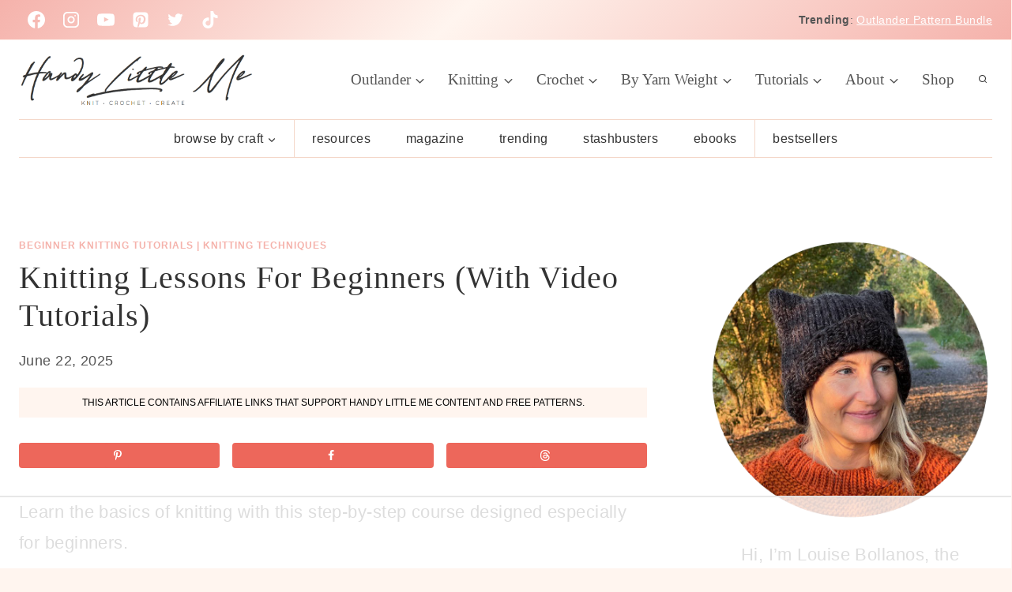

--- FILE ---
content_type: text/html
request_url: https://api.intentiq.com/profiles_engine/ProfilesEngineServlet?at=39&mi=10&dpi=936734067&pt=17&dpn=1&iiqidtype=2&iiqpcid=12cf5fe2-7056-43ab-afef-8a98d6b73064&iiqpciddate=1768761555662&pcid=a5a78f58-7e44-4edd-9226-c49b917e7e88&idtype=3&gdpr=0&japs=false&jaesc=0&jafc=0&jaensc=0&jsver=0.33&testGroup=A&source=pbjs&ABTestingConfigurationSource=group&abtg=A&vrref=https%3A%2F%2Fwww.handylittleme.com%2Fknitting-lessons%2F
body_size: 53
content:
{"abPercentage":97,"adt":1,"ct":2,"isOptedOut":false,"data":{"eids":[]},"dbsaved":"false","ls":true,"cttl":86400000,"abTestUuid":"g_8a8e98e1-c912-404d-99cc-91303e14778f","tc":9,"sid":-508488699}

--- FILE ---
content_type: text/html; charset=utf-8
request_url: https://www.google.com/recaptcha/api2/aframe
body_size: 267
content:
<!DOCTYPE HTML><html><head><meta http-equiv="content-type" content="text/html; charset=UTF-8"></head><body><script nonce="tcxO-bRZwONUFNIQ4hAOfA">/** Anti-fraud and anti-abuse applications only. See google.com/recaptcha */ try{var clients={'sodar':'https://pagead2.googlesyndication.com/pagead/sodar?'};window.addEventListener("message",function(a){try{if(a.source===window.parent){var b=JSON.parse(a.data);var c=clients[b['id']];if(c){var d=document.createElement('img');d.src=c+b['params']+'&rc='+(localStorage.getItem("rc::a")?sessionStorage.getItem("rc::b"):"");window.document.body.appendChild(d);sessionStorage.setItem("rc::e",parseInt(sessionStorage.getItem("rc::e")||0)+1);localStorage.setItem("rc::h",'1768761567056');}}}catch(b){}});window.parent.postMessage("_grecaptcha_ready", "*");}catch(b){}</script></body></html>

--- FILE ---
content_type: text/css
request_url: https://ads.adthrive.com/sites/5feca0c8ffc11e2500ca8654/ads.min.css
body_size: 344
content:
.adthrive-device-desktop .adthrive-recipe, 
.adthrive-device-tablet .adthrive-recipe {
  float: right;
  clear: right;
  margin-left: 10px;
}
body.adthrive-device-tablet .adthrive-collapse-mobile-background, body.adthrive-device-desktop .adthrive-collapse-mobile-background {
display: None !important;
}
body.adthrive-device-tablet .adthrive-wrapper-float-close.adthrive-instream-close.adthrive-top-collapse-close svg > *, body.adthrive-device-desktop .adthrive-wrapper-float-close.adthrive-instream-close.adthrive-top-collapse-close svg > * {
stroke: black !Important;
}
.adthrive-collapse-mobile-background {
max-height:163px;
}


/* Top Center White Background */
.adthrive-collapse-mobile-background {
background-color: #fff!important;
}
.adthrive-top-collapse-close > svg > * {
stroke: black;
font-family: sans-serif;
}
.adthrive-top-collapse-wrapper-video-title,
.adthrive-top-collapse-wrapper-bar a a.adthrive-learn-more-link {
color: black!important;
}
/* END top center white background */

body.category .adthrive-content {
  grid-column: 1 / -1;
}


/* fix sticky sidebar ads for fixed header */
.adthrive-sidebar.adthrive-stuck {
margin-top: 70px;
}
.adthrive-sticky-sidebar > div {
top: 70px!important;
}

--- FILE ---
content_type: text/plain
request_url: https://rtb.openx.net/openrtbb/prebidjs
body_size: -225
content:
{"id":"94f65b27-56ce-4faa-87ba-742190b6bccb","nbr":0}

--- FILE ---
content_type: text/plain
request_url: https://rtb.openx.net/openrtbb/prebidjs
body_size: -225
content:
{"id":"6a6572b9-5ead-4700-8da0-5e469e98ea3e","nbr":0}

--- FILE ---
content_type: text/plain
request_url: https://rtb.openx.net/openrtbb/prebidjs
body_size: -225
content:
{"id":"1893eedb-8172-4fe5-80bd-bef161a8a4c8","nbr":0}

--- FILE ---
content_type: text/plain
request_url: https://rtb.openx.net/openrtbb/prebidjs
body_size: -225
content:
{"id":"85359dfc-3a8c-4f25-ade1-4ba47dc1d647","nbr":0}

--- FILE ---
content_type: text/plain
request_url: https://rtb.openx.net/openrtbb/prebidjs
body_size: -225
content:
{"id":"efc1b326-53d2-4bae-af38-7601b6737152","nbr":0}

--- FILE ---
content_type: text/plain
request_url: https://rtb.openx.net/openrtbb/prebidjs
body_size: -225
content:
{"id":"b33f6eb8-7ff4-4c6e-867d-ab793c947d49","nbr":0}

--- FILE ---
content_type: text/plain
request_url: https://rtb.openx.net/openrtbb/prebidjs
body_size: -225
content:
{"id":"8e1ac57a-faec-4376-8fe8-ecfaaffba016","nbr":0}

--- FILE ---
content_type: text/plain
request_url: https://rtb.openx.net/openrtbb/prebidjs
body_size: -84
content:
{"id":"d329f620-1586-44da-9faf-41d3787ca4fe","nbr":0}

--- FILE ---
content_type: text/plain
request_url: https://rtb.openx.net/openrtbb/prebidjs
body_size: -225
content:
{"id":"d3b2b345-8151-443b-81d3-e3db15c6fe58","nbr":0}

--- FILE ---
content_type: text/plain; charset=UTF-8
request_url: https://at.teads.tv/fpc?analytics_tag_id=PUB_17002&tfpvi=&gdpr_consent=&gdpr_status=22&gdpr_reason=220&ccpa_consent=&sv=prebid-v1
body_size: 56
content:
Y2VkZjlmODItZTBkNS00MzA4LTkxOGYtMjZhNTViNjMxYTQ1Iy02LTU=